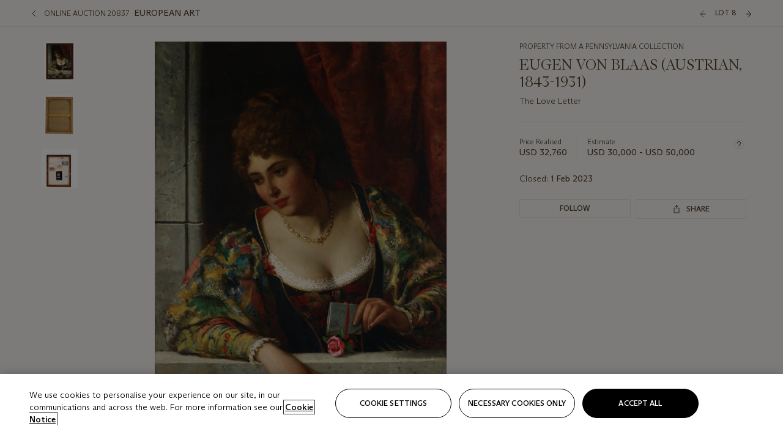

--- FILE ---
content_type: application/javascript
request_url: https://onlineonly.christies.com/Content/cdsl/5.61.3/js/christies-design-system-library/p-61e8dee8.entry.js
body_size: 932
content:
import{r as i,h as s,H as t,g as e}from"./p-3e098f3f.js";import{A as c}from"./p-e539bbcb.js";import{p as h}from"./p-0628278e.js";import{g as r}from"./p-da0b5ab4.js";import"./p-3e8ff66b.js";const a=class{constructor(s){i(this,s),this.fontSize="small",this.direction="portrait",this.isCarousel=!1,this.theme="light",this.headingLevel="4",this.isOnView=!1,this.disabled=!1,this.thumbnail=!1,this.secureUrlByHash=!1}render(){const i=`h${this.headingLevel}`;return s(t,{class:{"chr-generic-tile__carousel":this.isCarousel}},s("article",{class:{glide__slide:this.isCarousel,"chr-generic-tile":!0,"chr-generic-tile--landscape":"landscape"===this.direction,"chr-generic-tile--dark":"dark"===this.theme}},s("div",{class:"row"},this.image&&s("div",{class:{"chr-generic-tile__header":!0,"col-md-6 col-lg-5":"landscape"===this.direction}},s("chr-image",{class:"chr-generic-tile__image",alt:this.image.image_alt_text,images:this.customImage||{xs:{src:this.image.image_src,width:743,aspectRatio:c["8:5"]},md:{src:this.image.image_tablet_src,width:587,aspectRatio:c["8:5"]},lg:{src:this.image.image_desktop_src,width:705,aspectRatio:c["8:5"]},xl:{src:this.image.image_desktop_src,width:746,aspectRatio:c["8:5"]}},secureUrlByHash:this.secureUrlByHash}),this.thumbnail&&s("chr-button-media-control",{icon:"video",label:"video",small:!0,customClass:"chr-generic-tile__thumbnail",fake:!0})),s("div",{class:{"chr-generic-tile__container col-12":!0,"col-md-6 col-lg-7":"landscape"===this.direction&&!!this.image,"justify-content-between":!!this.buttonLabel&&!!this.url&&"landscape"===this.direction}},s("div",{class:"chr-generic-tile__content"},(this.storyType||this.storyCategory)&&s("div",{class:"chr-generic-tile__meta"},this.storyCategory&&s("span",{class:"chr-generic-tile__category-next"},this.storyCategory),this.storyType&&s("span",{class:"chr-generic-tile__story"},this.storyType)),(this.date||this.category)&&s("div",{class:"chr-generic-tile__meta"},this.date&&s("time",null,this.date),this.category&&s("span",{class:"chr-generic-tile__category"},this.category)),s(i,{class:{"chr-generic-tile__title":!0,[`chr-generic-tile__title--${this.fontSize}`]:!0,"chr-generic-tile__title--no-link":!this.url}},this.url?s("a",{class:"chr-generic-tile__link",href:this.url,"data-track":this.trackId},this.primaryTitle):this.primaryTitle),this.secondaryTitle&&s("p",{class:"chr-generic-tile__subtitle",innerHTML:h.sanitize(this.secondaryTitle,r)})),s("div",{class:"chr-generic-tile__footer"},(this.location||this.isOnView)&&s("div",{class:"chr-generic-tile__icons"},this.location&&s("div",{class:"chr-generic-tile__icon"},s("chr-icon",{icon:"pin",color:"dark"===this.theme?"white":"black"},s("span",{class:"chr-label-s","aria-label":this.locationAriaLabel},this.location))),this.isOnView&&s("div",{class:"chr-generic-tile__icon"},s("chr-icon",{icon:"eye",color:"dark"===this.theme?"white":"black"},s("span",{class:"chr-label-s","aria-label":this.isOnViewAriaLabel},this.isOnViewLabel)))),this.buttonLabel&&s("div",{class:"chr-generic-tile__button"},s("chr-button",{disabled:this.disabled,theme:this.theme,fake:!0,type:"landscape"===this.direction?"secondary":"primary"},this.buttonLabel)))))))}get host(){return e(this)}};export{a as chr_generic_tile}